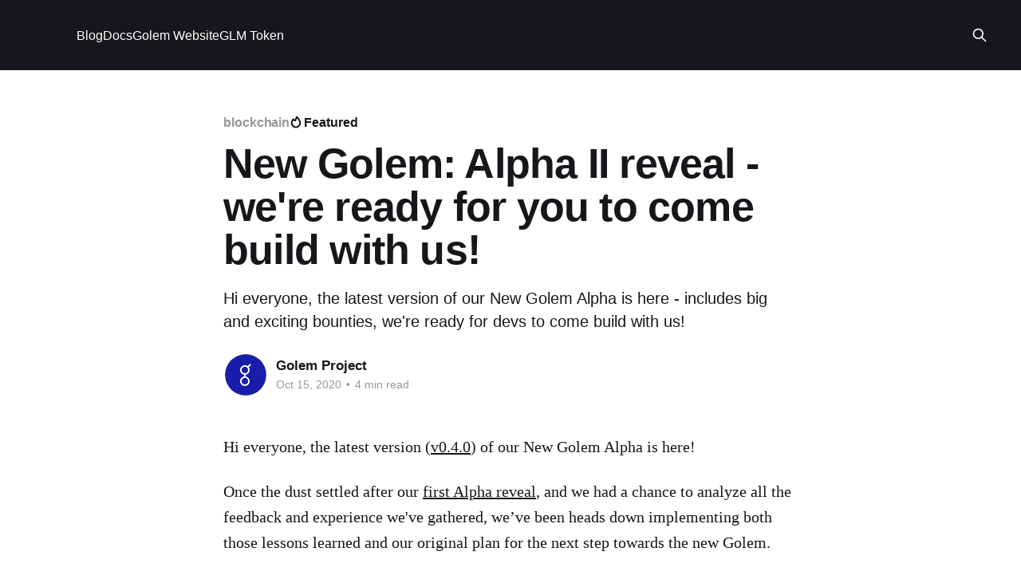

--- FILE ---
content_type: text/html; charset=utf-8
request_url: https://blog.golem.network/new-golem-alpha-ii-reveal-were-ready-for-you-to-come-build-with-us-2/
body_size: 7902
content:
<!DOCTYPE html>
<html lang="en">
<head>

    <title>New Golem: Alpha II reveal - we&#x27;re ready for you to come build with us!</title>
    <meta charset="utf-8" />
    <meta http-equiv="X-UA-Compatible" content="IE=edge" />
    <meta name="HandheldFriendly" content="True" />
    <meta name="viewport" content="width=device-width, initial-scale=1.0" />

    <link rel="stylesheet" type="text/css" href="/assets/built/screen.css?v=67a9d5e586" />

    <meta name="description" content="Hi everyone, the latest version of our New Golem Alpha is here - includes big and exciting bounties, we&#x27;re ready for devs to come build with us!">
    <link rel="icon" href="https://blog.golem.network/content/images/size/w256h256/2019/02/logo--2.png" type="image/png">
    <link rel="canonical" href="https://blog.golem.network/new-golem-alpha-ii-reveal-were-ready-for-you-to-come-build-with-us-2/">
    <meta name="referrer" content="no-referrer-when-downgrade">
    <link rel="amphtml" href="https://blog.golem.network/new-golem-alpha-ii-reveal-were-ready-for-you-to-come-build-with-us-2/amp/">
    
    <meta property="og:type" content="article">
    <meta property="og:title" content="New Golem: Alpha II reveal - we&#x27;re ready for you to come build with us!">
    <meta property="og:description" content="Hi everyone, the latest version of our New Golem Alpha is here - includes big and exciting bounties, we&#x27;re ready for devs to come build with us!">
    <meta property="og:url" content="https://blog.golem.network/new-golem-alpha-ii-reveal-were-ready-for-you-to-come-build-with-us-2/">
    <meta property="og:image" content="https://blog.golem.network/content/images/2020/10/alpha2-Cover-1.png">
    <meta property="article:published_time" content="2020-10-15T12:02:33.000Z">
    <meta property="article:modified_time" content="2020-10-15T14:30:08.000Z">
    <meta property="article:tag" content="blockchain">
    <meta property="article:tag" content="community">
    <meta property="article:tag" content="decentralization">
    <meta property="article:tag" content="ethereum">
    <meta property="article:tag" content="GitHub">
    <meta property="article:tag" content="golem project">
    <meta property="article:tag" content="open source">
    
    <meta property="article:publisher" content="https://www.facebook.com/golemproject/">
    <meta name="twitter:card" content="summary_large_image">
    <meta name="twitter:title" content="New Golem: Alpha II reveal - we&#x27;re ready for you to come build with us!">
    <meta name="twitter:description" content="Hi everyone, the latest version of our New Golem Alpha is here - includes big and exciting bounties, we&#x27;re ready for devs to come build with us!">
    <meta name="twitter:url" content="https://blog.golem.network/new-golem-alpha-ii-reveal-were-ready-for-you-to-come-build-with-us-2/">
    <meta name="twitter:image" content="https://blog.golem.network/content/images/2020/10/alpha2-Cover-1.png">
    <meta name="twitter:label1" content="Written by">
    <meta name="twitter:data1" content="Golem Project">
    <meta name="twitter:label2" content="Filed under">
    <meta name="twitter:data2" content="blockchain, community, decentralization, ethereum, GitHub, golem project, open source">
    <meta name="twitter:site" content="@golemproject">
    <meta property="og:image:width" content="1200">
    <meta property="og:image:height" content="601">
    
    <script type="application/ld+json">
{
    "@context": "https://schema.org",
    "@type": "Article",
    "publisher": {
        "@type": "Organization",
        "name": "",
        "url": "https://blog.golem.network/",
        "logo": {
            "@type": "ImageObject",
            "url": "https://blog.golem.network/content/images/size/w256h256/2019/02/logo--2.png",
            "width": 60,
            "height": 60
        }
    },
    "author": {
        "@type": "Person",
        "name": "Golem Project",
        "image": {
            "@type": "ImageObject",
            "url": "https://blog.golem.network/content/images/2019/02/logo-golem-5.png",
            "width": 1200,
            "height": 1200
        },
        "url": "https://blog.golem.network/author/golem/",
        "sameAs": []
    },
    "headline": "New Golem: Alpha II reveal - we&#x27;re ready for you to come build with us!",
    "url": "https://blog.golem.network/new-golem-alpha-ii-reveal-were-ready-for-you-to-come-build-with-us-2/",
    "datePublished": "2020-10-15T12:02:33.000Z",
    "dateModified": "2020-10-15T14:30:08.000Z",
    "image": {
        "@type": "ImageObject",
        "url": "https://blog.golem.network/content/images/2020/10/alpha2-Cover-1.png",
        "width": 1200,
        "height": 601
    },
    "keywords": "blockchain, community, decentralization, ethereum, GitHub, golem project, open source",
    "description": "Hi everyone, the latest version of our New Golem Alpha is here - includes big and exciting bounties, we&#x27;re ready for devs to come build with us!",
    "mainEntityOfPage": "https://blog.golem.network/new-golem-alpha-ii-reveal-were-ready-for-you-to-come-build-with-us-2/"
}
    </script>

    <meta name="generator" content="Ghost 5.97">
    <link rel="alternate" type="application/rss+xml" title="" href="https://blog.golem.network/rss/">
    
    <script defer src="https://cdn.jsdelivr.net/ghost/sodo-search@~1.3/umd/sodo-search.min.js" data-key="16eb5917a0f29f5cad26aacf5b" data-styles="https://cdn.jsdelivr.net/ghost/sodo-search@~1.3/umd/main.css" data-sodo-search="https://blog.golem.network/" data-locale="en" crossorigin="anonymous"></script>
    
    <link href="https://blog.golem.network/webmentions/receive/" rel="webmention">
    <script defer src="/public/cards.min.js?v=67a9d5e586"></script><style>:root {--ghost-accent-color: #15171A;}</style>
    <link rel="stylesheet" type="text/css" href="/public/cards.min.css?v=67a9d5e586">
    <!-- Google Tag Manager -->
<script>(function(w,d,s,l,i){w[l]=w[l]||[];w[l].push({'gtm.start':
new Date().getTime(),event:'gtm.js'});var f=d.getElementsByTagName(s)[0],
j=d.createElement(s),dl=l!='dataLayer'?'&l='+l:'';j.async=true;j.src=
'https://www.googletagmanager.com/gtm.js?id='+i+dl;f.parentNode.insertBefore(j,f);
})(window,document,'script','dataLayer','GTM-5J7QFBZ');</script>
<!-- End Google Tag Manager -->

<!-- Start cookieyes banner --> 
<script id="cookieyes" type="text/javascript" src="https://cdn-cookieyes.com/client_data/8d9e86c3dd88742506b050d9/script.js"></script> 
<!-- End cookieyes banner -->

</head>
<body class="post-template tag-blockchain tag-community tag-decentralization tag-ethereum tag-github tag-golem-project tag-open-source tag-hash-import-2024-04-10-16-25 tag-hash-import-2024-10-09-05-23 is-head-left-logo has-cover">
<div class="viewport">

    <header id="gh-head" class="gh-head outer">
        <div class="gh-head-inner inner">
            <div class="gh-head-brand">
                <a class="gh-head-logo no-image" href="https://blog.golem.network">
                        
                </a>
                <button class="gh-search gh-icon-btn" aria-label="Search this site" data-ghost-search><svg xmlns="http://www.w3.org/2000/svg" fill="none" viewBox="0 0 24 24" stroke="currentColor" stroke-width="2" width="20" height="20"><path stroke-linecap="round" stroke-linejoin="round" d="M21 21l-6-6m2-5a7 7 0 11-14 0 7 7 0 0114 0z"></path></svg></button>
                <button class="gh-burger"></button>
            </div>

            <nav class="gh-head-menu">
                <ul class="nav">
    <li class="nav-blog"><a href="https://blog.golem.network/">Blog</a></li>
    <li class="nav-docs"><a href="https://docs.golem.network/">Docs</a></li>
    <li class="nav-golem-website"><a href="https://golem.network/">Golem Website</a></li>
    <li class="nav-glm-token"><a href="https://www.golem.network/glm">GLM Token</a></li>
</ul>

            </nav>

            <div class="gh-head-actions">
                        <button class="gh-search gh-icon-btn" data-ghost-search><svg xmlns="http://www.w3.org/2000/svg" fill="none" viewBox="0 0 24 24" stroke="currentColor" stroke-width="2" width="20" height="20"><path stroke-linecap="round" stroke-linejoin="round" d="M21 21l-6-6m2-5a7 7 0 11-14 0 7 7 0 0114 0z"></path></svg></button>
            </div>
        </div>
    </header>

    <div class="site-content">
        



<main id="site-main" class="site-main">
<article class="article post tag-blockchain tag-community tag-decentralization tag-ethereum tag-github tag-golem-project tag-open-source tag-hash-import-2024-04-10-16-25 tag-hash-import-2024-10-09-05-23 featured ">

    <header class="article-header gh-canvas">

        <div class="article-tag post-card-tags">
                <span class="post-card-primary-tag">
                    <a href="/tag/blockchain/">blockchain</a>
                </span>
                <span class="post-card-featured"><svg width="16" height="17" viewBox="0 0 16 17" fill="none" xmlns="http://www.w3.org/2000/svg">
    <path d="M4.49365 4.58752C3.53115 6.03752 2.74365 7.70002 2.74365 9.25002C2.74365 10.6424 3.29678 11.9778 4.28134 12.9623C5.26591 13.9469 6.60127 14.5 7.99365 14.5C9.38604 14.5 10.7214 13.9469 11.706 12.9623C12.6905 11.9778 13.2437 10.6424 13.2437 9.25002C13.2437 6.00002 10.9937 3.50002 9.16865 1.68127L6.99365 6.25002L4.49365 4.58752Z" stroke="currentColor" stroke-width="2" stroke-linecap="round" stroke-linejoin="round"></path>
</svg> Featured</span>
        </div>

        <h1 class="article-title">New Golem: Alpha II reveal - we&#x27;re ready for you to come build with us!</h1>

            <p class="article-excerpt">Hi everyone, the latest version of our New Golem Alpha is here - includes big and exciting bounties, we&#x27;re ready for devs to come build with us!</p>

        <div class="article-byline">
        <section class="article-byline-content">

            <ul class="author-list">
                <li class="author-list-item">
                    <a href="/author/golem/" class="author-avatar">
                        <img class="author-profile-image" src="/content/images/size/w100/2019/02/logo-golem-5.png" alt="Golem Project" />
                    </a>
                </li>
            </ul>

            <div class="article-byline-meta">
                <h4 class="author-name"><a href="/author/golem/">Golem Project</a></h4>
                <div class="byline-meta-content">
                    <time class="byline-meta-date" datetime="2020-10-15">Oct 15, 2020</time>
                        <span class="byline-reading-time"><span class="bull">&bull;</span> 4 min read</span>
                </div>
            </div>

        </section>
        </div>


    </header>

    <section class="gh-content gh-canvas">
        <p>Hi everyone, the latest version (<a href="https://github.com/golemfactory/yagna/releases/tag/v0.4.0?ref=blog.golem.network">v0.4.0</a>) of our New Golem Alpha is here!</p><p>Once the dust settled after our <a href="https://blog.golem.network/alpha-reveal-new-golem/">first Alpha reveal</a>, and we had a chance to analyze all the feedback and experience we've gathered, we’ve been heads down implementing both those lessons learned and our original plan for the next step towards the new Golem.</p><p>As communicated in our <a href="https://blog.golem.network/summary-of-the-golem-ama-july-2020/">July AMA session</a>, we had established that we would take the road to MVP of New Golem in minor milestones. Today we’re excited to release the next such milestone, the Alpha 2!</p><p>On this occasion, we'd like to wholeheartedly thank everybody who took part in our previous alpha reveal - it was massively useful in our preparations for this one. And similarly to the first alpha, it remains our most vital goal in this release to gather as much early feedback from developers and the rest of our community as possible so that we can improve our product and align it with our users' actual needs and expectations.</p><p>All right, so what is that shiny new thing then?</p><h3 id="distributed-marketplace">Distributed Marketplace</h3><p>Firstly, a new and spicy decentralized Marketplace. The marketplace implementation in the first alpha reveal was centralized - in other words, it relied on a single instance of the database and the matching engine that all the network nodes connected to. Now, that functionality has been implemented in the form of a distributed database and a mechanism able to efficiently exchange its fragments. As a result, a daemon on each node can act as its own marketplace, matching the offers from the network with its own demands and vice-versa. It's an important landmark on our way to truly decentralized, peer-to-peer network.</p><h3 id="improved-os-support">Improved OS support</h3><p>With the previous alpha, we consciously limited ourselves to the unix-like platforms so that we could focus on delivering the functionality first. In this release, we've had a chance to test the software on a wider range of platforms and hence, the new support list looks like:</p><ul><li>Ubuntu 18.04 and 20.04</li><li>macOS X 10.14+</li><li>Windows 8.1 and 10</li></ul><p>Having said that, we're pretty certain <code>yagna</code> itself and the APIs will work correctly on other platforms - especially other Linux flavors - if someone is sufficiently inclined to adapt our instructions accordingly.</p><h3 id="revamped-python-api">Revamped Python API</h3><p>In the previous alpha, we have shown you what had then been a very early version of <code>yapapi</code> - <a href="https://github.com/golemfactory/yapapi?ref=blog.golem.network">our high-level Python API</a>. Now we had a chance to spend some time on bugfixing and other improvements. Your experience with the API should now be smoother, with clearer messaging and <a href="https://handbook.golem.network/yapapi/yapapi?ref=blog.golem.network">comprehensive reference</a> which you can use to develop your own apps.</p><h3 id="early-alpha-of-the-js-ts-api">Early alpha of the JS/TS API</h3><p>To reach out to a wider audience within the developer community, a <a href="https://github.com/golemfactory/yajsapi/?ref=blog.golem.network">JavaScript/TypeScript counterpart</a> to our Python API - the <code>yajsapi</code> has also been released.</p><p> It's not yet as streamlined as the Python one and much more on par with the Python API from the first reveal. Still, if you're a JavaScript developer, you might just as well have a stab at using it to run your own payload on Golem.</p><h3 id="extended-requestor-tutorials">Extended requestor tutorials</h3><p>Furthermore, to accompany our Python API, along with its improved docs, we've prepared some detailed tutorials that will help you get up to speed with Golem application development. Apart from the pieces that you might already know - namely the updated <a href="https://handbook.golem.network/requestor-tutorials/flash-tutorial-of-requestor-development?ref=blog.golem.network">quick primer</a>, and introductions to <a href="https://handbook.golem.network/requestor-tutorials/convert-a-docker-image-into-a-golem-image?ref=blog.golem.network">creating your Golem-runnable VM images</a> and <a href="https://handbook.golem.network/requestor-tutorials/requestor-tutorial?ref=blog.golem.network">requestor agent development</a>, we created a detailed description of the process an aspiring Golem application author would take in order to take his computational problem from an idea to a successful Golem implementation.</p><p>So here it is: a detailed <a href="https://handbook.golem.network/requestor-tutorials/create-your-own-application-on-golem?ref=blog.golem.network">"Create your own Golem application" tutorial</a>. It's important to mention here also that this new, extended tutorial is based on another example application that we have built on Golem. It utilizes "Hashcat" - a password recovery tool - to show you one more successful use case built for Golem using our Python API.</p><h2 id="build-with-golem-"><strong>Build with Golem!</strong></h2><p>As you might have been able to notice, our Alpha II happens to be quite cool. We've taken the SDK, albeit still alpha, to the level where we're comfortable recommending it to the outside world as the foundation to build your own applications.</p><p>To this end, and because it is our aim to bootstrap the network as much as possible, we've designed four incentivized challenges.</p><p>There are 17 slots open for these challenges. If none of these are what you're looking for but you still want to build atop of Golem, we will be happy to discuss with you. Just drop us an email to developers@golem.network and we'll be scheduling an interview and assessing your particular case.</p><p>Now, to the bounties :</p><h3 id="light-challenges-from-3h-to-8h-">Light challenges (from 3h to 8h)</h3><ul><li>Compile VIM* on single Golem Node (n=1) [3h] - <a href="https://gitcoin.co/issue/golemfactory/yagna/702/100023963?ref=blog.golem.network">Gitcoin Link</a></li><li>Process and visualise interesting compuations using Matplotlib on multiple Golem nodes (n=4) [8h] - <a href="https://gitcoin.co/issue/golemfactory/yagna/703/100023964?ref=blog.golem.network">Gitcoin Link</a></li><li>Run John the Ripper on multiple Golem nodes with multiple strategies [8h] - <a href="https://gitcoin.co/issue/golemfactory/yagna/704/100023965?ref=blog.golem.network">Gitcoin Link</a></li></ul><h3 id="medium-challenge-20h-">Medium challenge (20h)</h3><ul><li>Transcoding web application (20h) - <a href="https://gitcoin.co/issue/golemfactory/yagna/705/100023966?ref=blog.golem.network">Gitcoin Link</a></li></ul><p><strong>There's over 10.000 USDC in rewards for these bounties - we're really looking forward to it!</strong></p><figure class="kg-card kg-embed-card kg-card-hascaption"><iframe width="612" height="344" src="https://www.youtube.com/embed/UHL-5QfoWmo?feature=oembed" frameborder="0" allow="accelerometer; autoplay; clipboard-write; encrypted-media; gyroscope; picture-in-picture" allowfullscreen></iframe><figcaption>Primer video :)&nbsp;</figcaption></figure><p>Coming up, we will also have a Provider release, and even if it's testnet, we will have GNT rewards for the extra helpful testers!</p><p>Let's go!</p><hr><p><em>Curious about the overall plan? Check our The Next Milestone guides <a href="https://blog.golem.network/next-milestone/">Part I</a>, <a href="https://blog.golem.network/next-milestone-part-ii/">II</a> and <a href="https://blog.golem.network/next-milestone-part-iii/">III</a>.</em></p><p>For more information about Golem, <a href="https://golem.network/?ref=blog.golem.network">head over to our website</a>.</p><p>Got feedback on this blogpost? <a href="mailto:contact@golem.network">send us an email</a> or join our <a href="http://chat.golem.network/?ref=blog.golem.network">Discord</a>!</p><p>Want to start a discussion about it? <a href="https://www.reddit.com/r/GolemProject?ref=blog.golem.network">Reddit</a> or our new <a href="https://golem.discourse.group/?ref=blog.golem.network">Discourse</a> are the best places for it! Follow us on <a href="https://twitter.com/golemproject?ref=blog.golem.network">Twitter</a> to get the latest announcements &amp; progress updates.</p>
    </section>


</article>
</main>




            <aside class="read-more-wrap outer">
                <div class="read-more inner">
                        
<article class="post-card post">

    <a class="post-card-image-link" href="/golem-ecosystem-fund-one-year-in-highlights-allocations-and-whats-next/">

        <img class="post-card-image"
            srcset="/content/images/size/w300/2025/10/GEF_GOlem.png 300w,
                    /content/images/size/w600/2025/10/GEF_GOlem.png 600w,
                    /content/images/size/w1000/2025/10/GEF_GOlem.png 1000w,
                    /content/images/size/w2000/2025/10/GEF_GOlem.png 2000w"
            sizes="(max-width: 1000px) 400px, 800px"
            src="/content/images/size/w600/2025/10/GEF_GOlem.png"
            alt="Golem Ecosystem Fund: One Year In - Highlights, Allocations, and What’s Next"
            loading="lazy"
        />


    </a>

    <div class="post-card-content">

        <a class="post-card-content-link" href="/golem-ecosystem-fund-one-year-in-highlights-allocations-and-whats-next/">
            <header class="post-card-header">
                <div class="post-card-tags">
                </div>
                <h2 class="post-card-title">
                    Golem Ecosystem Fund: One Year In - Highlights, Allocations, and What’s Next
                </h2>
            </header>
                <div class="post-card-excerpt">GEF has supported Golem, Ethereum, and Web3 for over a year! We&#39;ve learned and are evolving the Fund. New goals, tracks, and focus areas are coming soon. Get ready!</div>
        </a>

        <footer class="post-card-meta">
            <time class="post-card-meta-date" datetime="2025-10-10">Oct 10, 2025</time>
                <span class="post-card-meta-length">3 min read</span>
        </footer>

    </div>

</article>
                        
<article class="post-card post">

    <a class="post-card-image-link" href="/introducing-golem-js-3-5-release/">

        <img class="post-card-image"
            srcset="/content/images/size/w300/2024/11/golem-js-post.jpg 300w,
                    /content/images/size/w600/2024/11/golem-js-post.jpg 600w,
                    /content/images/size/w1000/2024/11/golem-js-post.jpg 1000w,
                    /content/images/size/w2000/2024/11/golem-js-post.jpg 2000w"
            sizes="(max-width: 1000px) 400px, 800px"
            src="/content/images/size/w600/2024/11/golem-js-post.jpg"
            alt="Introducing golem-js 3.5 release"
            loading="lazy"
        />


    </a>

    <div class="post-card-content">

        <a class="post-card-content-link" href="/introducing-golem-js-3-5-release/">
            <header class="post-card-header">
                <div class="post-card-tags">
                </div>
                <h2 class="post-card-title">
                    Introducing golem-js 3.5 release
                </h2>
            </header>
                <div class="post-card-excerpt">Dive into the recent features and updates from the flag SDK component designed for JavaScript and TypeScript developers!</div>
        </a>

        <footer class="post-card-meta">
            <time class="post-card-meta-date" datetime="2024-11-25">Nov 25, 2024</time>
                <span class="post-card-meta-length">3 min read</span>
        </footer>

    </div>

</article>
                        
<article class="post-card post">

    <a class="post-card-image-link" href="/eth-staking-tests-summary/">

        <img class="post-card-image"
            srcset="/content/images/size/w300/2024/09/Untitled-3-1.jpg 300w,
                    /content/images/size/w600/2024/09/Untitled-3-1.jpg 600w,
                    /content/images/size/w1000/2024/09/Untitled-3-1.jpg 1000w,
                    /content/images/size/w2000/2024/09/Untitled-3-1.jpg 2000w"
            sizes="(max-width: 1000px) 400px, 800px"
            src="/content/images/size/w600/2024/09/Untitled-3-1.jpg"
            alt="Golem Network ETH Solo Staking Tests: Summary"
            loading="lazy"
        />


    </a>

    <div class="post-card-content">

        <a class="post-card-content-link" href="/eth-staking-tests-summary/">
            <header class="post-card-header">
                <div class="post-card-tags">
                </div>
                <h2 class="post-card-title">
                    Golem Network ETH Solo Staking Tests: Summary
                </h2>
            </header>
                <div class="post-card-excerpt">As stated in our June blog post, Golem Network has decided to stake its ETH to support the future growth and development of the project. With the initial milestones successfully achieved, we want to summarize the process and outline the forthcoming steps.


Objectives of the Staking Tests

The staking tests</div>
        </a>

        <footer class="post-card-meta">
            <time class="post-card-meta-date" datetime="2024-09-18">Sep 18, 2024</time>
                <span class="post-card-meta-length">9 min read</span>
        </footer>

    </div>

</article>
                </div>
            </aside>



    </div>

    <footer class="site-footer outer">
        <div class="inner">
            <section class="copyright"><a href="https://blog.golem.network"></a> &copy; 2025</section>
            <nav class="site-footer-nav">
                <ul class="nav">
    <li class="nav-stats"><a href="https://stats.golem.network/">Stats</a></li>
</ul>

            </nav>
            <div class="gh-powered-by"><a href="https://ghost.org/" target="_blank" rel="noopener">Powered by Ghost</a></div>
        </div>
    </footer>

</div>


<script
    src="https://code.jquery.com/jquery-3.5.1.min.js"
    integrity="sha256-9/aliU8dGd2tb6OSsuzixeV4y/faTqgFtohetphbbj0="
    crossorigin="anonymous">
</script>
<script src="/assets/built/casper.js?v=67a9d5e586"></script>
<script>
$(document).ready(function () {
    // Mobile Menu Trigger
    $('.gh-burger').click(function () {
        $('body').toggleClass('gh-head-open');
    });
    // FitVids - Makes video embeds responsive
    $(".gh-content").fitVids();
});
</script>

<script src="https://cdnjs.cloudflare.com/ajax/libs/prism/1.28.0/components/prism-core.min.js" integrity="sha512-9khQRAUBYEJDCDVP2yw3LRUQvjJ0Pjx0EShmaQjcHa6AXiOv6qHQu9lCAIR8O+/D8FtaCoJ2c0Tf9Xo7hYH01Q==" crossorigin="anonymous" referrerpolicy="no-referrer"></script>
<script src="https://cdnjs.cloudflare.com/ajax/libs/prism/1.28.0/plugins/autoloader/prism-autoloader.min.js" integrity="sha512-fTl/qcO1VgvKtOMApX2PdZzkziyr2stM65GYPLGuYMnuMm1z2JLJG6XVU7C/mR+E7xBUqCivykuhlzfqxXBXbg==" crossorigin="anonymous" referrerpolicy="no-referrer"></script>

</body>
</html>
